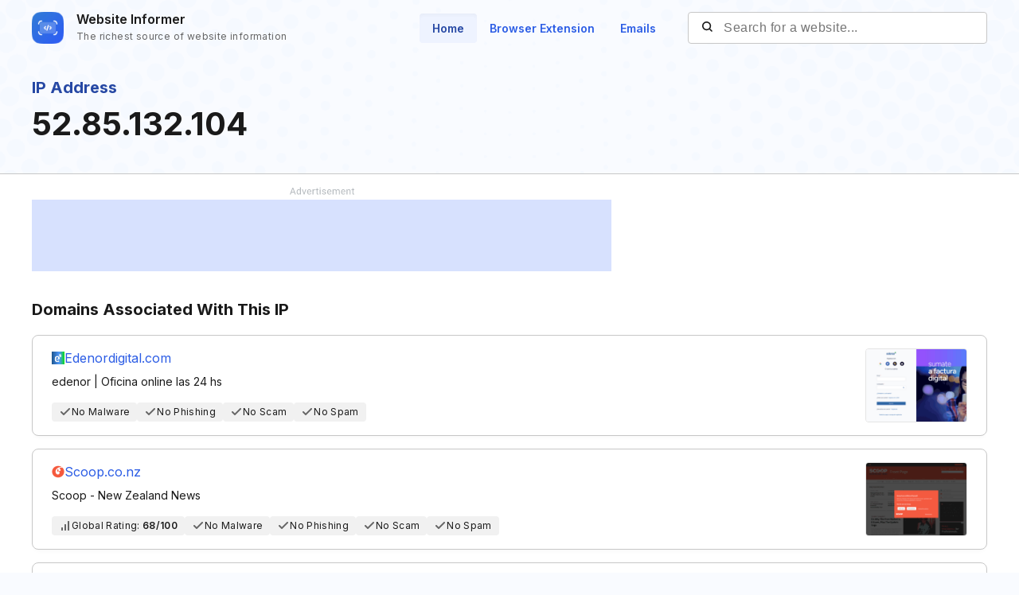

--- FILE ---
content_type: text/html; charset=utf-8
request_url: https://www.google.com/recaptcha/api2/aframe
body_size: 268
content:
<!DOCTYPE HTML><html><head><meta http-equiv="content-type" content="text/html; charset=UTF-8"></head><body><script nonce="XNEVhNuQXcsfyuOMYEOfwA">/** Anti-fraud and anti-abuse applications only. See google.com/recaptcha */ try{var clients={'sodar':'https://pagead2.googlesyndication.com/pagead/sodar?'};window.addEventListener("message",function(a){try{if(a.source===window.parent){var b=JSON.parse(a.data);var c=clients[b['id']];if(c){var d=document.createElement('img');d.src=c+b['params']+'&rc='+(localStorage.getItem("rc::a")?sessionStorage.getItem("rc::b"):"");window.document.body.appendChild(d);sessionStorage.setItem("rc::e",parseInt(sessionStorage.getItem("rc::e")||0)+1);localStorage.setItem("rc::h",'1769946307903');}}}catch(b){}});window.parent.postMessage("_grecaptcha_ready", "*");}catch(b){}</script></body></html>